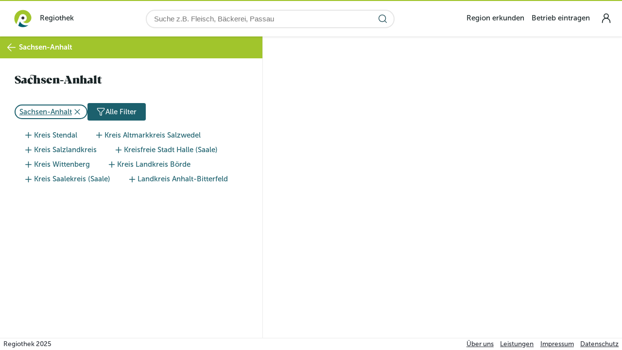

--- FILE ---
content_type: text/html; charset=utf-8
request_url: https://www.regiothek.de/region/bundesland-sachsen-anhalt
body_size: 13392
content:
<!DOCTYPE html>
<html >
    <head>
        <meta charset="utf-8">
        <title data-rh="true">Region | Sachsen-Anhalt | Regiothek</title>
        <meta http-equiv="X-UA-Compatible" content="IE=edge,chrome=1">
        <meta name="viewport" content="width=device-width, initial-scale=1.0, user-scalable=no">
        <meta name="google-site-verification" content="9LvI9Q7R9QpkN2rgXIvD9W1aQvtDprbTG_bF3t5G3bU" />
        <meta name="theme-color" content="#ffffff" />
        <meta name="msapplication-config" content="/assets/favicon/browserconfig.xml?1765319682" />
        <link rel="icon" type="image/png" sizes="32x32" href="/assets/favicon/favicon-32x32.png?1765319682" />
        <link rel="icon" type="image/png" sizes="16x16" href="/assets/favicon/favicon-16x16.png?1765319682" />
        <link rel="apple-touch-icon" sizes="180x180" href="/assets/favicon/apple-touch-icon.png?1765319682" />
        <link rel="mask-icon" href="/assets/favicon/safari-pinned-tab.svg?1765319682" color="#5bbad5" />
        <link rel="shortcut icon" href="/assets/favicon/favicon.ico?1765319682" />
        <link rel="manifest" href="/assets/favicon/manifest.json?1765319682" />
        <meta data-rh="true" property="og:type" content="website"/><meta data-rh="true" property="og:image:width" content="1200"/><meta data-rh="true" property="og:image:height" content="630"/><meta data-rh="true" property="fb:app_id" content="2011431615796060"/><meta data-rh="true" property="og:title" content="Region | Sachsen-Anhalt | Regiothek"/><meta data-rh="true" name="description" content="Entdecke mit der Regiothek spannende, nachhaltige und regionale Lebensmittelanbieter und -produzenten in Sachsen-Anhalt"/><meta data-rh="true" property="og:description" content="Entdecke mit der Regiothek spannende, nachhaltige und regionale Lebensmittelanbieter und -produzenten in Sachsen-Anhalt"/><meta data-rh="true" property="og:url" content="https://www.regiothek.de/region/bundesland-sachsen-anhalt"/><meta data-rh="true" property="og:image" content/>
        <link rel="stylesheet" href="/assets/442beaf13e81cf714aca.css" />

    </head>
    <body class="ssr" >
        <script>

            window.document.body.classList.add('js');
            window.document.body.classList.remove('ssr');

            // workaround for google apps misbehaving, https://gitlab.regiothek.de/code/frontend/ui-user/-/issues/2887
            window.gmo = window.gmo || { webView: { darkMode: { pageHasDarkTheme: () => false } } };

            // workaround for buggy version of telegram on iOS, https://github.com/TelegramMessenger/Telegram-iOS/issues/1613
            window.disableWebkitEnterFullscreen = window.disableWebkitEnterFullscreen || function () {};

        </script>
        <style>
            #support-warning {
                position: fixed;
                z-index: 99999;
                bottom: 5em;
                left: 20%;
                width: 60%;
                padding: 1em;
                background: #fdd;
                border: 2px solid red;
                text-align: center;
                border-radius: 5px;
                box-shadow: 0 0 15px rgba(0, 0, 0, 0.5);
                font-family: sans-serif;
                box-sizing: border-box;
            }
            #support-warning p {
                margin: 0;
            }
            #support-warning button {
                padding: 0.5em 2em;
                margin-top: 1em;
                border: 1px solid red;
                border-radius: 5px;
                background: white;
            }
            @supports (display: grid) {
                #support-warning {
                    display: none;
                }
            }
        </style>
        <div id="support-warning">
            <p>
                Die Regiothek wurde für die Zukunft entwickelt. Leider ist dein
                Browser veraltet und unterstützt möglicherweise einige Techniken
                nicht mehr. Daher kann es zu Anzeigeproblemen kommen.
            </p>
            <p>
                Du kannst z.B. <a href="https://browsehappy.com/" target="_blank"
                rel="noreferrer">Browse Happy</a> besuchen um einen aktuellen
                Browser herunterzuladen.
            </p>
            <button id="support-warning-button" type="button">OK</button>
        </div>
        <script>
            document.getElementById('support-warning-button').onclick = function () {
                var e = document.getElementById('support-warning');
                e.parentNode.removeChild(e);
                return false;
            };
        </script>
        <div id="root"><header class="quQZRBDn8rPpsSSgdhKW _IkOmag8sTqnnjQ9m5P1"><div class="jj7MqVMHhvarnlTT0QXA"></div><div class="YBjIDIJhvegAtAu7_n1R"><a href="/" class="vz77KEwRlZVNCF8_3KPd"><div class="gRlB2EfwWsDCmG6s8_R2"><img src="/assets/images/misc/logo_regiothek_white.svg" alt="Logo Regiothek" loading="lazy"/><div>Regiothek</div></div></a><div class="gOaFemDEbbksoRlMJZvM"><div class="KViLqZGlrCtsFC3_jTMg"><input inputMode="search" id="main-search" class="hzcBHUAc_q3Fy7WF3dtB" placeholder="Suche z.B. Fleisch, Bäckerei, Passau" type="search" autoComplete="off" name="main-search" value=""/><button type="button" aria-label="Suche starten" class="fYdMsNZ5Vy4BQo6h8e0r UsEr63vpZteYw7SypuUk sygVoQXgYWf2yhwLQfYr"><svg width="1.5em" height="1.5em" viewBox="0 0 24 24" stroke-width="1.5" fill="none" xmlns="http://www.w3.org/2000/svg" color="currentColor"><path d="M17 17L21 21" stroke="currentColor" stroke-linecap="round" stroke-linejoin="round"></path><path d="M3 11C3 15.4183 6.58172 19 11 19C13.213 19 15.2161 18.1015 16.6644 16.6493C18.1077 15.2022 19 13.2053 19 11C19 6.58172 15.4183 3 11 3C6.58172 3 3 6.58172 3 11Z" stroke="currentColor" stroke-linecap="round" stroke-linejoin="round"></path></svg></button></div></div><div class="GyAFLXLmkkhXouaAfNY5"><nav class="pHgzSCHYdWxmuIdH64Zm"><ul class="KKKKT7wGv9C08zuMq0Ir"><li><a href="/region">Region erkunden</a></li><li><a href="/betrieb-eintragen">Betrieb eintragen</a></li></ul></nav><div class="dvJ6rP0J0nUB0lSFm9A6"><input type="checkbox" id="_R_sl_" class="Jl5lutHiXjBEIhfVPCjH"/><label for="_R_sl_" class="TCptUwugtFjBPVC2K6Fy"><a href="/user/login" class="kE8xN8Bf0rYf0eyc1bS9 orxcvj3CRZVNRm50sEQg" title="login"><svg width="1.5em" height="1.5em" stroke-width="1.5" viewBox="0 0 24 24" fill="none" xmlns="http://www.w3.org/2000/svg" color="currentColor"><path d="M5 20V19C5 15.134 8.13401 12 12 12V12C15.866 12 19 15.134 19 19V20" stroke="currentColor" stroke-linecap="round" stroke-linejoin="round"></path><path d="M12 12C14.2091 12 16 10.2091 16 8C16 5.79086 14.2091 4 12 4C9.79086 4 8 5.79086 8 8C8 10.2091 9.79086 12 12 12Z" stroke="currentColor" stroke-linecap="round" stroke-linejoin="round"></path></svg></a><div class="z0v3mDEYTrsgWA41XfjQ"><div class="TMndAITX8cCTSiolU5Nv"></div></div></label><div class="B2FWNAZaifV8kZAxlX3y"><div class="_0vtyVzIXPVlHLe7H0Wt"><nav class="rMRY_sfrUcnIjdC2DjO3"><div class="yDx0Q5JCP8flvexPnv06"><a href="/user/login">Login</a></div><ul class="TLGzHh9HOIdGkamfraSc"><li class="g4LcH4VE3kgD5p3RNrMm DxZ4vhdtH0NHzfSw8LZH"><ul><li class="J5MXDteFHyR4fZOimoMN"><span class="VEMhY_m_yW1h_E4fyu0W"><a href="/" class="mqaS6Fr3EykwzbF3nr__">Startseite</a></span></li><li class="J5MXDteFHyR4fZOimoMN"><span class="VEMhY_m_yW1h_E4fyu0W"><a href="/region" class="mqaS6Fr3EykwzbF3nr__">Region erkunden</a></span></li><li class="J5MXDteFHyR4fZOimoMN"><span class="VEMhY_m_yW1h_E4fyu0W"><a href="/betrieb-eintragen" class="mqaS6Fr3EykwzbF3nr__">Betrieb eintragen</a></span></li></ul></li></ul></nav></div></div></div></div></div></header><main class="bGmUBQghr_p_WRQiFPnS"><div class="T0GQ6s6M6kCzbJC_Mun8"><section class="NQbRGiFUsK_OOSWaBRQ8"><div class="T6xe4QaiGsbk9QG9JWga"><button type="button" aria-label="zur vorherigen Seite" class="fYdMsNZ5Vy4BQo6h8e0r UsEr63vpZteYw7SypuUk WjBwjWoJrdQ5x2sUiqTU"><svg width="1.5em" height="1.5em" viewBox="0 0 24 24" stroke-width="1.5" fill="none" xmlns="http://www.w3.org/2000/svg" color="currentColor"><path d="M21 12L3 12M3 12L11.5 3.5M3 12L11.5 20.5" stroke="currentColor" stroke-linecap="round" stroke-linejoin="round"></path></svg></button><span class="ngUzwo43x1dwrnrAw2ns">Sachsen-Anhalt</span></div><section id="oH8ABw_KPtLab18bxriw" class="McyXIpZYCfOI0_kUBhb9"><header class="GUuHZDfrmQYHkSboKGG9"><div class="x1AuZVHKLf4gwNFsLsRN"><div class="ED5VnIf8NyxCamGS5wUD"><h1>Sachsen-Anhalt</h1></div></div></header><section class="FT6dhxa1O199kNOa_YoM ru2iRdWRRSgAAozvzmex"><div class="cI8GJiu3Z_bS6489YoYe" style="max-height:168px"><div class="Sa8jQz8_Pa_rUXy4OabE"><div class="IJmBeH1f_Gjuy0edqAED gap-lg"><div class="G8BFkHhVykqtZet_p8WL JUPeddsReuiNM7noRP_W nxWwONJNfKl_b98b0JUs maAINZDzxGAdd0oZOu3A"><div class="wFtnfdkesFrI6QSam79j"><div class="qLOUqkkSLGm4QHnAMXba"><span class="GsMfDOHa2cYNYBFhak1d"><a href="/region">Sachsen-Anhalt<svg width="1.5em" height="1.5em" stroke-width="1.5" viewBox="0 0 24 24" fill="none" xmlns="http://www.w3.org/2000/svg" color="currentColor"><path d="M6.75827 17.2426L12.0009 12M17.2435 6.75736L12.0009 12M12.0009 12L6.75827 6.75736M12.0009 12L17.2435 17.2426" stroke="currentColor" stroke-linecap="round" stroke-linejoin="round"></path></svg></a></span></div><button type="button" class="jMSFtVY7r3dM5UIvRuUR p_fJzEGcncL1V6IP6hOo l5_nedF6EIcmEC2z49kQ ZyEhdBg95g59ANBqhEhf HhmRfGHFIpi4P4g0RsTL"><span class="ZCplwrlJUX3DftkNfdle"><svg width="1.5em" height="1.5em" stroke-width="1.5" viewBox="0 0 24 24" fill="none" xmlns="http://www.w3.org/2000/svg" color="currentColor"><path d="M3.99961 3H19.9997C20.552 3 20.9997 3.44764 20.9997 3.99987L20.9999 5.58569C21 5.85097 20.8946 6.10538 20.707 6.29295L14.2925 12.7071C14.105 12.8946 13.9996 13.149 13.9996 13.4142L13.9996 19.7192C13.9996 20.3698 13.3882 20.8472 12.7571 20.6894L10.7571 20.1894C10.3119 20.0781 9.99961 19.6781 9.99961 19.2192L9.99961 13.4142C9.99961 13.149 9.89425 12.8946 9.70672 12.7071L3.2925 6.29289C3.10496 6.10536 2.99961 5.851 2.99961 5.58579V4C2.99961 3.44772 3.44732 3 3.99961 3Z" stroke="currentColor" stroke-linecap="round" stroke-linejoin="round"></path></svg></span>Alle Filter</button></div></div><div><div class="MdQ2YFUMW0V_xZ99CZUV"><span class="tNgymqB0aHBA9bESMxDg"><a href="/region/kreis-stendal"><svg width="1.5em" height="1.5em" stroke-width="1.5" viewBox="0 0 24 24" fill="none" xmlns="http://www.w3.org/2000/svg" color="currentColor"><path d="M6 12H12M18 12H12M12 12V6M12 12V18" stroke="currentColor" stroke-linecap="round" stroke-linejoin="round"></path></svg>Kreis Stendal</a></span><span class="tNgymqB0aHBA9bESMxDg"><a href="/region/kreis-altmarkkreis-salzwedel"><svg width="1.5em" height="1.5em" stroke-width="1.5" viewBox="0 0 24 24" fill="none" xmlns="http://www.w3.org/2000/svg" color="currentColor"><path d="M6 12H12M18 12H12M12 12V6M12 12V18" stroke="currentColor" stroke-linecap="round" stroke-linejoin="round"></path></svg>Kreis Altmarkkreis Salzwedel</a></span><span class="tNgymqB0aHBA9bESMxDg"><a href="/region/kreis-salzlandkreis"><svg width="1.5em" height="1.5em" stroke-width="1.5" viewBox="0 0 24 24" fill="none" xmlns="http://www.w3.org/2000/svg" color="currentColor"><path d="M6 12H12M18 12H12M12 12V6M12 12V18" stroke="currentColor" stroke-linecap="round" stroke-linejoin="round"></path></svg>Kreis Salzlandkreis</a></span><span class="tNgymqB0aHBA9bESMxDg"><a href="/region/kreisfreie-stadt-halle-saale"><svg width="1.5em" height="1.5em" stroke-width="1.5" viewBox="0 0 24 24" fill="none" xmlns="http://www.w3.org/2000/svg" color="currentColor"><path d="M6 12H12M18 12H12M12 12V6M12 12V18" stroke="currentColor" stroke-linecap="round" stroke-linejoin="round"></path></svg>Kreisfreie Stadt Halle (Saale)</a></span><span class="tNgymqB0aHBA9bESMxDg"><a href="/region/kreis-wittenberg"><svg width="1.5em" height="1.5em" stroke-width="1.5" viewBox="0 0 24 24" fill="none" xmlns="http://www.w3.org/2000/svg" color="currentColor"><path d="M6 12H12M18 12H12M12 12V6M12 12V18" stroke="currentColor" stroke-linecap="round" stroke-linejoin="round"></path></svg>Kreis Wittenberg</a></span><span class="tNgymqB0aHBA9bESMxDg"><a href="/region/kreis-landkreis-boerde"><svg width="1.5em" height="1.5em" stroke-width="1.5" viewBox="0 0 24 24" fill="none" xmlns="http://www.w3.org/2000/svg" color="currentColor"><path d="M6 12H12M18 12H12M12 12V6M12 12V18" stroke="currentColor" stroke-linecap="round" stroke-linejoin="round"></path></svg>Kreis Landkreis Börde</a></span><span class="tNgymqB0aHBA9bESMxDg"><a href="/region/kreis-saalekreis-saale"><svg width="1.5em" height="1.5em" stroke-width="1.5" viewBox="0 0 24 24" fill="none" xmlns="http://www.w3.org/2000/svg" color="currentColor"><path d="M6 12H12M18 12H12M12 12V6M12 12V18" stroke="currentColor" stroke-linecap="round" stroke-linejoin="round"></path></svg>Kreis Saalekreis (Saale)</a></span><span class="tNgymqB0aHBA9bESMxDg"><a href="/region/landkreis-anhalt-bitterfeld"><svg width="1.5em" height="1.5em" stroke-width="1.5" viewBox="0 0 24 24" fill="none" xmlns="http://www.w3.org/2000/svg" color="currentColor"><path d="M6 12H12M18 12H12M12 12V6M12 12V18" stroke="currentColor" stroke-linecap="round" stroke-linejoin="round"></path></svg>Landkreis Anhalt-Bitterfeld</a></span><span class="tNgymqB0aHBA9bESMxDg"><a href="/region/landeshauptstadt-magdeburg"><svg width="1.5em" height="1.5em" stroke-width="1.5" viewBox="0 0 24 24" fill="none" xmlns="http://www.w3.org/2000/svg" color="currentColor"><path d="M6 12H12M18 12H12M12 12V6M12 12V18" stroke="currentColor" stroke-linecap="round" stroke-linejoin="round"></path></svg>Landeshauptstadt Magdeburg</a></span><span class="tNgymqB0aHBA9bESMxDg"><a href="/region/kreis-harz"><svg width="1.5em" height="1.5em" stroke-width="1.5" viewBox="0 0 24 24" fill="none" xmlns="http://www.w3.org/2000/svg" color="currentColor"><path d="M6 12H12M18 12H12M12 12V6M12 12V18" stroke="currentColor" stroke-linecap="round" stroke-linejoin="round"></path></svg>Kreis Harz</a></span><span class="tNgymqB0aHBA9bESMxDg"><a href="/region/kreis-burgenlandkreis-saale"><svg width="1.5em" height="1.5em" stroke-width="1.5" viewBox="0 0 24 24" fill="none" xmlns="http://www.w3.org/2000/svg" color="currentColor"><path d="M6 12H12M18 12H12M12 12V6M12 12V18" stroke="currentColor" stroke-linecap="round" stroke-linejoin="round"></path></svg>Kreis Burgenlandkreis (Saale)</a></span></div></div></div></div></div></section><header class="yeh5UU2A5CY7wyPYx25F"><a id="tabs-header-item-anbieter" href="#anbieter">Anbieter</a><a id="tabs-header-item-produkte" href="#produkte">Produkte</a><a id="tabs-header-item-schmankerl" href="#schmankerl">Schmankerl</a><a id="tabs-header-item-maerkte" href="#maerkte">Märkte</a></header><section class="aaDvu53CEFSDY_UpotqH"><span id="anbieter" class="ccRq4y87MOJerUYx7rv5"></span><section class="FT6dhxa1O199kNOa_YoM ru2iRdWRRSgAAozvzmex"><h3>Betriebe</h3><ul class="Jc7YLbaEfhrkueCwfMnU"><li><div class="SXQYSHNprTCyvzga3PmC"><div class="IJmBeH1f_Gjuy0edqAED gap-xs"><a href="/oekolandwirtschft-huensche"><div class="ZtwLfblqDfB47ZuBKIMi"><div class="vNxAWIz9pknG2UTE3mmu" style="padding-top:56.25%"><div class="KLhAqDO9IIOqyg6s11Tr"><img src="/assets/e6e00524d0647147d555.png" srcSet="/assets/e6e00524d0647147d555.png 800w" sizes="10em" alt="Ökolandwirtschft Hünsche" loading="lazy"/></div></div></div></a></div><div class="OVUyuWOaeVawi_vSkDQR"><a href="/oekolandwirtschft-huensche"><header><h3>Ökolandwirtschft Hünsche</h3><div class="T9PwDp9iuYIjnyVdhWGw"><div class="psgZo6vSAHAo60SEdYAU"></div></div></header><h4 class="vfCq3MGbhYgEKVUMEPmI"></h4><div class="wkwAUAwiZ0acWIDCglEs"><div class="imLru0TCZs5oEvUy96sg"><div class="RvzAUQz2lesshD6PTd2w"><span class="OMZ27ZGx4AJ5EoztBYnA">Jüdenberger Hauptstraße 39<!-- -->, <!-- -->Gräfenhainichen</span><span class="Zh0vwtZ1T5UtEqjxoDaL"></span></div></div></div></a></div></div></li><li><div class="SXQYSHNprTCyvzga3PmC"><div class="IJmBeH1f_Gjuy0edqAED gap-xs"><a href="/restaurant-hoflieferant"><div class="ZtwLfblqDfB47ZuBKIMi"><div class="vNxAWIz9pknG2UTE3mmu" style="padding-top:56.25%"><div class="KLhAqDO9IIOqyg6s11Tr"><img src="https://regiothek-media.s3.eu-central-1.amazonaws.com/SHA-256_E711A4D463AAA7C8DFBA14336F165BAE9BD21DE3B2D6C03ACF71DF228CEDE104.jpg" srcSet="https://regiothek-media.s3.eu-central-1.amazonaws.com/SHA-256_E711A4D463AAA7C8DFBA14336F165BAE9BD21DE3B2D6C03ACF71DF228CEDE104.jpg 6048w, https://regiothek-media.s3.eu-central-1.amazonaws.com/SHA-256_D691FBCCFC47B18B5E30DF1BF7911DE73D47E617C254C2FBBB5D5CFC6BD95282.jpg 2550w, https://regiothek-media.s3.eu-central-1.amazonaws.com/SHA-256_3110167D5AC76201061FE8BFDF6582C18AFA269FA6391C6AA9C8F0DD4027B06E.jpg 1200w, https://regiothek-media.s3.eu-central-1.amazonaws.com/SHA-256_A04CA7B7A526F32BDEF21DC69F0800508A559267929EAFC157D92D6F197A93C2.jpg 640w, https://regiothek-media.s3.eu-central-1.amazonaws.com/SHA-256_390CD865DC41B1F91CB7462324B463A996B6A34918F5BA03F2CFC05C4855DEF1.jpg 320w, https://regiothek-media.s3.eu-central-1.amazonaws.com/SHA-256_2CA91FDD702C54AEE8196A753913F4E8B30C47FF5654C097DE3407BFB1BBCB47.jpg 100w" sizes="10em" alt="Restaurant »Hoflieferant«" loading="lazy"/></div></div></div></a></div><div class="OVUyuWOaeVawi_vSkDQR"><a href="/restaurant-hoflieferant"><header><h3>Restaurant »Hoflieferant«</h3><div class="T9PwDp9iuYIjnyVdhWGw"><div class="psgZo6vSAHAo60SEdYAU"></div></div></header><h4 class="vfCq3MGbhYgEKVUMEPmI"></h4><div class="wkwAUAwiZ0acWIDCglEs"><div class="imLru0TCZs5oEvUy96sg"><div class="RvzAUQz2lesshD6PTd2w"><span class="OMZ27ZGx4AJ5EoztBYnA">Fürstenwall 3b<!-- -->, <!-- -->Magdeburg</span><span class="Zh0vwtZ1T5UtEqjxoDaL">Geöffnet: Di, Mi, Do, Fr, Sa, So</span></div></div></div></a></div></div></li><li><div class="SXQYSHNprTCyvzga3PmC"><div class="IJmBeH1f_Gjuy0edqAED gap-xs"><a href="/senfsalon"><div class="ZtwLfblqDfB47ZuBKIMi"><div class="vNxAWIz9pknG2UTE3mmu" style="padding-top:56.25%"><div class="KLhAqDO9IIOqyg6s11Tr"><img src="/assets/e6e00524d0647147d555.png" srcSet="/assets/e6e00524d0647147d555.png 800w" sizes="10em" alt="SenfSalon" loading="lazy"/></div></div></div></a></div><div class="OVUyuWOaeVawi_vSkDQR"><a href="/senfsalon"><header><h3>SenfSalon</h3><div class="T9PwDp9iuYIjnyVdhWGw"><div class="psgZo6vSAHAo60SEdYAU"></div></div></header><h4 class="vfCq3MGbhYgEKVUMEPmI"></h4><div class="wkwAUAwiZ0acWIDCglEs"><div class="imLru0TCZs5oEvUy96sg"><div class="RvzAUQz2lesshD6PTd2w"><span class="OMZ27ZGx4AJ5EoztBYnA">Hauptstr. 19<!-- -->, <!-- -->Havelaue OT Wolsier</span><span class="Zh0vwtZ1T5UtEqjxoDaL"></span></div></div></div></a></div></div></li><li><div class="SXQYSHNprTCyvzga3PmC"><div class="IJmBeH1f_Gjuy0edqAED gap-xs"><a href="/oekohof-gruener-bulle"><div class="ZtwLfblqDfB47ZuBKIMi"><div class="vNxAWIz9pknG2UTE3mmu" style="padding-top:56.25%"><div class="KLhAqDO9IIOqyg6s11Tr"><img src="https://regiothek-media.s3.eu-central-1.amazonaws.com/SHA-256_DFF5B9B81DA17601E8F492433B4F14A0B89AE0FD0CC173DC2D3B682DB9231031.png" srcSet="https://regiothek-media.s3.eu-central-1.amazonaws.com/SHA-256_DFF5B9B81DA17601E8F492433B4F14A0B89AE0FD0CC173DC2D3B682DB9231031.png 2908w, https://regiothek-media.s3.eu-central-1.amazonaws.com/SHA-256_2237B71B63C0F69DE54D64DA9B7610CD34BBE5D38D3FB5F52C8F35AF2D098699.png 2206w, https://regiothek-media.s3.eu-central-1.amazonaws.com/SHA-256_13F2CD89FAB56C96302E06AA16790801E110BC4CF0B4473995A808167D992461.png 1038w, https://regiothek-media.s3.eu-central-1.amazonaws.com/SHA-256_CC854F06230774DC40CA79AA0EC80EC1DC30758060FF73C67D43F25B5F8A6097.png 554w, https://regiothek-media.s3.eu-central-1.amazonaws.com/SHA-256_35D9C94F8D225B4F51F56CAB50BCB8A438C4D0E0E51147D4D2B88404F120D65F.png 277w, https://regiothek-media.s3.eu-central-1.amazonaws.com/SHA-256_1C809BC066FBDF4655FEFBBFF95020DEF4361510274D3FF28B66ED190C9AC7F2.png 87w" sizes="calc(((10em) * 87) / 101.33333333333333)" alt="Ökohof Grüner Bulle" loading="lazy"/></div></div></div></a></div><div class="OVUyuWOaeVawi_vSkDQR"><a href="/oekohof-gruener-bulle"><header><h3>Ökohof Grüner Bulle</h3><div class="T9PwDp9iuYIjnyVdhWGw"><div class="psgZo6vSAHAo60SEdYAU"></div></div></header><h4 class="vfCq3MGbhYgEKVUMEPmI"></h4><div class="wkwAUAwiZ0acWIDCglEs"><div class="imLru0TCZs5oEvUy96sg"><div class="RvzAUQz2lesshD6PTd2w"><span class="OMZ27ZGx4AJ5EoztBYnA">Dorfanger 5<!-- -->, <!-- -->Kalbe/Milde OT Klein Engersen</span><span class="Zh0vwtZ1T5UtEqjxoDaL">Geöffnet: Mo, Di, Mi, Do, Fr, Sa</span></div></div></div></a></div></div></li><li><div class="SXQYSHNprTCyvzga3PmC"><div class="IJmBeH1f_Gjuy0edqAED gap-xs"><a href="/kreuterey"><div class="ZtwLfblqDfB47ZuBKIMi"><div class="vNxAWIz9pknG2UTE3mmu" style="padding-top:56.25%"><div class="KLhAqDO9IIOqyg6s11Tr"><img src="https://regiothek-media.s3.eu-central-1.amazonaws.com/SHA-256_40F8100FE3D0FC323D1AE78652F7D5DF3134A2EAB1A2EA8FF9403FC8FB32DB0D.jpg" srcSet="https://regiothek-media.s3.eu-central-1.amazonaws.com/SHA-256_40F8100FE3D0FC323D1AE78652F7D5DF3134A2EAB1A2EA8FF9403FC8FB32DB0D.jpg 2560w, https://regiothek-media.s3.eu-central-1.amazonaws.com/SHA-256_6C06BAC08F37E72C203048ED145521CC9C3BFBED208BBA262A3E82E121E52DD0.jpg 1913w, https://regiothek-media.s3.eu-central-1.amazonaws.com/SHA-256_372A75C919CE4FE05632A6C842CF45B9C9E620485075486CFD269BEDF0DE896D.jpg 900w, https://regiothek-media.s3.eu-central-1.amazonaws.com/SHA-256_2A580105F5A1D42CAE1B2692B74DD5016095AA08D8455B789F124E0BF750CE25.jpg 480w, https://regiothek-media.s3.eu-central-1.amazonaws.com/SHA-256_E3C7AD6C2C8065E2967ED3EAC271DE41D393C2D7E3EBC6F2DF8031C9F01805EE.jpg 240w, https://regiothek-media.s3.eu-central-1.amazonaws.com/SHA-256_2AA3FD16E6B211166C7C743CD09F2699E322FC0720A5DBDDD496256658F869F6.jpg 75w" sizes="calc(((10em) * 75) / 99.55555555555554)" alt="Kreuterey" loading="lazy"/></div></div></div></a></div><div class="OVUyuWOaeVawi_vSkDQR"><a href="/kreuterey"><header><h3>Kreuterey</h3><div class="T9PwDp9iuYIjnyVdhWGw"><div class="psgZo6vSAHAo60SEdYAU"></div></div></header><h4 class="vfCq3MGbhYgEKVUMEPmI"></h4><div class="wkwAUAwiZ0acWIDCglEs"><div class="imLru0TCZs5oEvUy96sg"><div class="RvzAUQz2lesshD6PTd2w"><span class="OMZ27ZGx4AJ5EoztBYnA">Hauptstraße 17a<!-- -->, <!-- -->Wolsier</span><span class="Zh0vwtZ1T5UtEqjxoDaL"></span></div></div></div></a></div></div></li><li><div class="SXQYSHNprTCyvzga3PmC"><div class="IJmBeH1f_Gjuy0edqAED gap-xs"><a href="/gruenland"><div class="ZtwLfblqDfB47ZuBKIMi"><div class="vNxAWIz9pknG2UTE3mmu" style="padding-top:56.25%"><div class="KLhAqDO9IIOqyg6s11Tr"><img src="https://regiothek-media.s3.eu-central-1.amazonaws.com/SHA-256_2D8D0E66DB6975F84C14406B72F1691615BD8178FE323792F6688EF1AA562C70.jpg" srcSet="https://regiothek-media.s3.eu-central-1.amazonaws.com/SHA-256_2D8D0E66DB6975F84C14406B72F1691615BD8178FE323792F6688EF1AA562C70.jpg 820w, https://regiothek-media.s3.eu-central-1.amazonaws.com/SHA-256_045CAC8BE92872DB7EB94FF23617B840A72475B577E6F91091ACEB07920CF4C8.jpg 640w, https://regiothek-media.s3.eu-central-1.amazonaws.com/SHA-256_613148274F0A1264E0BE1E66CDBE33A45D506A9E5FE3FBC0DA65F887D11C36A7.jpg 320w, https://regiothek-media.s3.eu-central-1.amazonaws.com/SHA-256_C2CF77CB1B27EE0BB212F5A5A22844F611E601544C448BD5AC5D99D9957C2211.jpg 100w" sizes="10em" alt="Grünland" loading="lazy"/></div></div></div></a></div><div class="OVUyuWOaeVawi_vSkDQR"><a href="/gruenland"><header><h3>Grünland</h3><div class="T9PwDp9iuYIjnyVdhWGw"><div class="psgZo6vSAHAo60SEdYAU"></div></div></header><h4 class="vfCq3MGbhYgEKVUMEPmI">Bioladen | Lieferdienst | Bistro | Catering</h4><div class="wkwAUAwiZ0acWIDCglEs"><div class="imLru0TCZs5oEvUy96sg"><div class="RvzAUQz2lesshD6PTd2w"><span class="OMZ27ZGx4AJ5EoztBYnA">Chüdenstraße 4<!-- -->, <!-- -->Salzwedel</span><span class="Zh0vwtZ1T5UtEqjxoDaL">Geöffnet: Mo, Di, Mi, Do, Fr, Sa</span></div></div></div></a></div></div></li><li><div class="SXQYSHNprTCyvzga3PmC"><div class="IJmBeH1f_Gjuy0edqAED gap-xs"><a href="/hallo-altmark"><div class="ZtwLfblqDfB47ZuBKIMi"><div class="vNxAWIz9pknG2UTE3mmu" style="padding-top:56.25%"><div class="KLhAqDO9IIOqyg6s11Tr"><img src="https://regiothek-media.s3.eu-central-1.amazonaws.com/SHA-256_149DC803020E7C4B925CB5200804BE4E0FBD81638FD02DEE951B028D3938CB30.jpg" srcSet="https://regiothek-media.s3.eu-central-1.amazonaws.com/SHA-256_149DC803020E7C4B925CB5200804BE4E0FBD81638FD02DEE951B028D3938CB30.jpg 1025w, https://regiothek-media.s3.eu-central-1.amazonaws.com/SHA-256_4AE0B87AF57A4CDB4B9DE6B0FF42AB2F7E778DA593EF4195C6951EDB7AAE017A.jpg 640w, https://regiothek-media.s3.eu-central-1.amazonaws.com/SHA-256_00E338291039812EAFD819FE85AF4FBAC022FDC7EC7291AA1C21AD665AD59881.jpg 320w, https://regiothek-media.s3.eu-central-1.amazonaws.com/SHA-256_769BC4E6E71EAF7495C49CD6458CDF8634356F1ACFC3042F68D0AEAF4D986E15.jpg 100w" sizes="10em" alt="hallo altmark" loading="lazy"/></div></div></div></a></div><div class="OVUyuWOaeVawi_vSkDQR"><a href="/hallo-altmark"><header><h3>hallo altmark</h3><div class="T9PwDp9iuYIjnyVdhWGw"><div class="psgZo6vSAHAo60SEdYAU"></div></div></header><h4 class="vfCq3MGbhYgEKVUMEPmI"></h4><div class="wkwAUAwiZ0acWIDCglEs"><div class="imLru0TCZs5oEvUy96sg"><div class="RvzAUQz2lesshD6PTd2w"><span class="OMZ27ZGx4AJ5EoztBYnA">Hüselitzer Dorfstr. 51<!-- -->, <!-- -->Tangerhütte OT Hüselitz</span><span class="Zh0vwtZ1T5UtEqjxoDaL"></span></div></div></div></a></div></div></li><li><div class="SXQYSHNprTCyvzga3PmC"><div class="IJmBeH1f_Gjuy0edqAED gap-xs"><a href="/bio-edelpilze-altmark"><div class="ZtwLfblqDfB47ZuBKIMi"><div class="vNxAWIz9pknG2UTE3mmu" style="padding-top:56.25%"><div class="KLhAqDO9IIOqyg6s11Tr"><img src="https://regiothek-media.s3.eu-central-1.amazonaws.com/SHA-256_28742A76E843E27AD38536CADAEFC90294FCFEE92D36C460FBC1E297642AFAE9.jpg" srcSet="https://regiothek-media.s3.eu-central-1.amazonaws.com/SHA-256_28742A76E843E27AD38536CADAEFC90294FCFEE92D36C460FBC1E297642AFAE9.jpg 5760w, https://regiothek-media.s3.eu-central-1.amazonaws.com/SHA-256_AA499185E957CD62917F026D37BB33935E2DDCCCFFA23E340BE96E5252523CDA.jpg 2550w, https://regiothek-media.s3.eu-central-1.amazonaws.com/SHA-256_139377A1D0DE5378467FCB06D411A726D2C1261ABD20185B45ABD7ECFD43E4FB.jpg 1200w, https://regiothek-media.s3.eu-central-1.amazonaws.com/SHA-256_DA6C616BBB0C2116E24E51FA1C55D0A061BDAE980545EA2041105B779735F40D.jpg 640w, https://regiothek-media.s3.eu-central-1.amazonaws.com/SHA-256_1DE0AA37948642575ECC74461046CBC5E6700EFF2D858E7798067E36D0A25387.jpg 320w, https://regiothek-media.s3.eu-central-1.amazonaws.com/SHA-256_A39478C17A7BEEABFD499E2E9DB936BCF7960F8B219D7E8E9137DC1106784B5F.jpg 100w" sizes="10em" alt="Bio Edelpilze Altmark" loading="lazy"/></div></div></div></a></div><div class="OVUyuWOaeVawi_vSkDQR"><a href="/bio-edelpilze-altmark"><header><h3>Bio Edelpilze Altmark</h3><div class="T9PwDp9iuYIjnyVdhWGw"><div class="psgZo6vSAHAo60SEdYAU"></div></div></header><h4 class="vfCq3MGbhYgEKVUMEPmI"></h4><div class="wkwAUAwiZ0acWIDCglEs"><div class="imLru0TCZs5oEvUy96sg"><div class="RvzAUQz2lesshD6PTd2w"><span class="OMZ27ZGx4AJ5EoztBYnA">Sälinger Str. 41<!-- -->, <!-- -->Stendal OT Heeren</span><span class="Zh0vwtZ1T5UtEqjxoDaL"></span></div></div></div></a></div></div></li><li><div class="SXQYSHNprTCyvzga3PmC"><div class="IJmBeH1f_Gjuy0edqAED gap-xs"><a href="/weingut-hoffmann-alte-schrotmuehle"><div class="ZtwLfblqDfB47ZuBKIMi"><div class="vNxAWIz9pknG2UTE3mmu" style="padding-top:56.25%"><div class="KLhAqDO9IIOqyg6s11Tr"><img src="/assets/e6e00524d0647147d555.png" srcSet="/assets/e6e00524d0647147d555.png 800w" sizes="10em" alt="Weingut Hoffmann Alte Schrotmühle" loading="lazy"/></div></div></div></a></div><div class="OVUyuWOaeVawi_vSkDQR"><a href="/weingut-hoffmann-alte-schrotmuehle"><header><h3>Weingut Hoffmann Alte Schrotmühle</h3><div class="T9PwDp9iuYIjnyVdhWGw"><div class="psgZo6vSAHAo60SEdYAU"></div></div></header><h4 class="vfCq3MGbhYgEKVUMEPmI"></h4><div class="wkwAUAwiZ0acWIDCglEs"><div class="imLru0TCZs5oEvUy96sg"><div class="RvzAUQz2lesshD6PTd2w"><span class="OMZ27ZGx4AJ5EoztBYnA">Hauptstraße 35a<!-- -->, <!-- -->Salzatal</span><span class="Zh0vwtZ1T5UtEqjxoDaL">Geöffnet: Mi, Do, Fr, Sa, So</span></div></div></div></a></div></div></li><li><div class="SXQYSHNprTCyvzga3PmC"><div class="IJmBeH1f_Gjuy0edqAED gap-xs"><a href="/cafe-weinbar-friedrich"><div class="ZtwLfblqDfB47ZuBKIMi"><div class="vNxAWIz9pknG2UTE3mmu" style="padding-top:56.25%"><div class="KLhAqDO9IIOqyg6s11Tr"><img src="https://regiothek-media.s3.eu-central-1.amazonaws.com/SHA-256_F6F31F1F7D74917C7652F51D9791DA2C033128A8A3D651949892D3C27F846A2D.jpg" srcSet="https://regiothek-media.s3.eu-central-1.amazonaws.com/SHA-256_F6F31F1F7D74917C7652F51D9791DA2C033128A8A3D651949892D3C27F846A2D.jpg 1179w, https://regiothek-media.s3.eu-central-1.amazonaws.com/SHA-256_D80408CA74A73F92FD6AB3603CD5AA17B4B7FD5B54488B9321B17D919338B936.jpg 640w, https://regiothek-media.s3.eu-central-1.amazonaws.com/SHA-256_704CB64A6CD6A88DD115158265E4A6CE60A5E227EB7A427C3ADFF65C6C5864C2.jpg 320w, https://regiothek-media.s3.eu-central-1.amazonaws.com/SHA-256_B6DF3270DCFA6DEDE86FCE09D404BE4CF4D9872D11DCAA4EC2CA5D15049A602E.jpg 100w" sizes="10em" alt="Café &amp; Weinbar Friedrich" loading="lazy"/></div></div></div></a></div><div class="OVUyuWOaeVawi_vSkDQR"><a href="/cafe-weinbar-friedrich"><header><h3>Café &amp; Weinbar Friedrich</h3><div class="T9PwDp9iuYIjnyVdhWGw"><div class="psgZo6vSAHAo60SEdYAU"></div></div></header><h4 class="vfCq3MGbhYgEKVUMEPmI"></h4><div class="wkwAUAwiZ0acWIDCglEs"><div class="imLru0TCZs5oEvUy96sg"><div class="RvzAUQz2lesshD6PTd2w"><span class="OMZ27ZGx4AJ5EoztBYnA">Herrenstraße 3<!-- -->, <!-- -->Naumburg</span><span class="Zh0vwtZ1T5UtEqjxoDaL">Geöffnet: Fr, Sa, So</span></div></div></div></a></div></div></li></ul><button type="button" class="Ej27yy7MXxbOgBAOvOlT"><span></span><span class="hFp8A9ZvGU6rCT5s9FA6">Mehr</span><span class="bQaexhWYvpy8Tb_fZid5">10<!-- --> von <!-- -->221</span></button></section></section><section class="aaDvu53CEFSDY_UpotqH"><span id="produkte" class="ccRq4y87MOJerUYx7rv5"></span><section class="FT6dhxa1O199kNOa_YoM ru2iRdWRRSgAAozvzmex"><h3>Produkte</h3><ul class="Jc7YLbaEfhrkueCwfMnU"><li><div class="SXQYSHNprTCyvzga3PmC"><div class="IJmBeH1f_Gjuy0edqAED gap-xs"><a href="/nelumbo/koerperbutter-von-nelumbo"><div class="ZtwLfblqDfB47ZuBKIMi"><div class="vNxAWIz9pknG2UTE3mmu" style="padding-top:56.25%"><div class="KLhAqDO9IIOqyg6s11Tr"><img src="https://regiothek-media.s3.eu-central-1.amazonaws.com/SHA-256_688654b48b6d231dd98d541a7c576e037d02c9d78c8b79ff6ff273112644e0da.jpg" srcSet="https://regiothek-media.s3.eu-central-1.amazonaws.com/SHA-256_688654b48b6d231dd98d541a7c576e037d02c9d78c8b79ff6ff273112644e0da.jpg 2496w, https://regiothek-media.s3.eu-central-1.amazonaws.com/SHA-256_bc69175e34c8d5ddd2cd44ca188d9ffc9747d4bff0622b56b998d1bf5a3e0059.jpg 1200w, https://regiothek-media.s3.eu-central-1.amazonaws.com/SHA-256_cb39e55115fe080ac6913a483f553f9113822ebbbef75bbd1f8cf06bb96d66c0.jpg 640w, https://regiothek-media.s3.eu-central-1.amazonaws.com/SHA-256_4315e076a01241929cb6942bd372144e37810112a9c10cfa14f0d1161808ef5b.jpg 320w, https://regiothek-media.s3.eu-central-1.amazonaws.com/SHA-256_ba711067da980da0c559abd30dd9cad8042d7d1aec82db14edeb2c6001be8074.jpg 100w" sizes="calc(((10em) * 100) / 101.33333333333333)" alt="Körperbutter von Nelumbo" loading="lazy"/></div></div></div></a></div><div class="OVUyuWOaeVawi_vSkDQR"><a href="/nelumbo/koerperbutter-von-nelumbo"><header><h3>Körperbutter von Nelumbo</h3></header><h4 class="vfCq3MGbhYgEKVUMEPmI">Nelumbo</h4><div class="wkwAUAwiZ0acWIDCglEs"></div></a></div></div></li><li><div class="SXQYSHNprTCyvzga3PmC"><div class="IJmBeH1f_Gjuy0edqAED gap-xs"><a href="/paradiesfrucht-gmbh/erdbeere"><div class="ZtwLfblqDfB47ZuBKIMi"><div class="vNxAWIz9pknG2UTE3mmu" style="padding-top:56.25%"><div class="KLhAqDO9IIOqyg6s11Tr"><img src="/assets/e6e00524d0647147d555.png" srcSet="/assets/e6e00524d0647147d555.png 800w" sizes="10em" alt="Erdbeere" loading="lazy"/></div></div></div></a></div><div class="OVUyuWOaeVawi_vSkDQR"><a href="/paradiesfrucht-gmbh/erdbeere"><header><h3>Erdbeere</h3></header><h4 class="vfCq3MGbhYgEKVUMEPmI">Paradiesfrucht GmbH</h4><div class="wkwAUAwiZ0acWIDCglEs"></div></a></div></div></li></ul></section></section><section class="aaDvu53CEFSDY_UpotqH"><span id="schmankerl" class="ccRq4y87MOJerUYx7rv5"></span><section class="FT6dhxa1O199kNOa_YoM ru2iRdWRRSgAAozvzmex"><h3>Schmankerl</h3></section></section><section class="aaDvu53CEFSDY_UpotqH"><span id="maerkte" class="ccRq4y87MOJerUYx7rv5"></span><section class="FT6dhxa1O199kNOa_YoM ru2iRdWRRSgAAozvzmex"><h3>Märkte</h3></section></section></section></section></div><div class="IRhRp_BYo1IZood6s2eJ"></div></main><footer class="xManFGdM835FZO5B6jMt LZUnMqONE6s9PNKG2YKk"><p>Regiothek <!-- -->2025</p><ul><li><a href="/p/ueber-uns">Über uns</a></li><li><a href="/p/unsere-leistungen">Leistungen</a></li><li><a href="/p/impressum">Impressum</a></li><li><a href="/p/datenschutz">Datenschutz</a></li></ul></footer></div>
        <script>window.__REQUESTS_CACHE__ = '{"eddfeac2c349789b42a42a2696ef241a35cc779dc969e1ea6e5bfe6f721563be":{"data":{"data":[{"uuid":"2d324567-8bf8-4d8f-8026-3c26148b8820","name":"top-right","entries":[{"uuid":"6530a185-eb4a-4c04-9e78-ccf2f6a405c0","name":"Region erkunden","link":{"type":"INTERNAL","value":{"uuid":"48c76616-805d-4964-bf09-7b3a026ab1ea","data":{"type":"STATIC","meta":{"title":"Region erkunden"},"url":{"type":"STATIC","naturalKey":"region"}}}}},{"uuid":"5cb60984-43d2-45ed-8867-c7b7ca8f38c8","name":"Betrieb eintragen","link":{"type":"INTERNAL","value":{"uuid":"8c0018c5-b6be-453e-84ec-d222410e34af","data":{"type":"STATIC","meta":{"title":"Betrieb eintragen"},"url":{"type":"STATIC","naturalKey":"betrieb-eintragen"}}}}}]}],"status":200},"timestamp":1769133344420,"pageAge":0},"179e4f8b67075054d1011a8c5a9d5855cb321ac6d6a628d16532d13df287a89f":{"data":{"data":[{"uuid":"237f224d-8953-4e2f-83f4-4ff53729e0ce","name":"1","entries":[{"uuid":"d96bd057-bc8d-49ff-a6c2-955bb433f78e","name":"Über uns","link":{"type":"INTERNAL","value":{"uuid":"8a6726da-8f7b-4564-9a9d-58a43e758715","data":{"type":"CMS_PAGE","meta":{"title":"Über uns","image":{"uuid":"2ae58453-8314-4a7f-bce1-e4971c3c5b0a","name":"Über uns","resolutions":[{"url":"https://regiothek-media.s3.eu-central-1.amazonaws.com/SHA-256_BE35001E75786D9777B79A9120924B4EB2958CB0B19369970102DFDA384B2B9B.jpg","width":100,"height":56},{"url":"https://regiothek-media.s3.eu-central-1.amazonaws.com/SHA-256_0364D22FF9BE3E6677F59C7A9118B2FBA51459D0FFF60923E201730EF8321521.jpg","width":320,"height":180},{"url":"https://regiothek-media.s3.eu-central-1.amazonaws.com/SHA-256_07CAFB9CCA1BB3FF2E07ABA3A1DC16A35DA37A84FCC73CDE0312D7A2E45D21D9.jpg","width":640,"height":360},{"url":"https://regiothek-media.s3.eu-central-1.amazonaws.com/SHA-256_2A1C5F05BCDA8FECEF6943D38DF0945DF6C3D65BF582493BB0A69E0C860E63B3.jpg","width":1200,"height":675}]},"deleted":false,"published":true,"teaser":"Regionale Lebensmittel sind mehr als Produkte. Sie sind Netzwerke. Die Regiothek bringt diese Netzwerke online: Damit sichtbar wird, wer zusammenarbeitet und regionale Produkte leichter dort ankommen, wo sie gebraucht werden. Sie schafft digitale Sichtbarkeit, stärkt Vernetzung und ermöglicht regionalen Handel."},"url":{"type":"CMS_PAGE","naturalKey":"ueber-uns"}}}}},{"uuid":"4d5275c9-127e-416e-b4ae-3b7fa020c708","name":"Leistungen","link":{"type":"INTERNAL","value":{"uuid":"fb8199d4-08ac-4f91-9a54-1815365d0549","data":{"type":"CMS_PAGE","meta":{"title":"Unsere Leistungen","image":{"uuid":"3396d2b3-fbb9-4d94-a609-aac7c6104697","name":"Unsere Leistungen","resolutions":[{"url":"https://regiothek-media.s3.eu-central-1.amazonaws.com/SHA-256_46F6D8F3378E431B380E73394A9013E07C330F750E04C890115119A821FFB218.jpg","width":100,"height":56},{"url":"https://regiothek-media.s3.eu-central-1.amazonaws.com/SHA-256_71F55CE4FA1147170AF76207C956CF9FC936DF2580A23D4B4F5189849EDB738D.jpg","width":320,"height":180},{"url":"https://regiothek-media.s3.eu-central-1.amazonaws.com/SHA-256_00EA6EC492F4AEA659C858412CB2DB043EA4F0F173C4D8E03A4D57AD86C50AF3.jpg","width":640,"height":360},{"url":"https://regiothek-media.s3.eu-central-1.amazonaws.com/SHA-256_0C6478F32036150D025F6BEEBEE8BC56E71D31753C7B77C4FFC43C4034EA619F.jpg","width":1200,"height":675}]},"deleted":false,"published":true,"teaser":"Mit unseren digitalen Lösungen machen wir regionale Lebensmittel sichtbar und vernetzen Betriebe. Diese Sichtbarkeit ist messbar. Im Handel und in der Logistik sparen wir Zeit und Kosten und schaffen mit Marktplatzlösungen regionale Märkte. Dabei arbeiten wir mit Betrieben, Verbänden und Kommunen zusammen."},"url":{"type":"CMS_PAGE","naturalKey":"unsere-leistungen"}}}}},{"uuid":"172ad837-e638-483d-a245-7aae580d6533","name":"Impressum","link":{"type":"INTERNAL","value":{"uuid":"6d0ed194-da99-4cc1-94cc-a49d694a9c28","data":{"type":"CMS_PAGE","meta":{"title":"Impressum","image":null,"deleted":false,"published":true,"teaser":"Impressum der Regiothek"},"url":{"type":"CMS_PAGE","naturalKey":"impressum"}}}}},{"uuid":"1264c5da-b71e-4ef4-bcf0-47cbb9a7ab71","name":"Datenschutz","link":{"type":"INTERNAL","value":{"uuid":"f9d342d3-1fa6-46ba-a0e8-506870644409","data":{"type":"CMS_PAGE","meta":{"title":"Datenschutz","image":null,"deleted":false,"published":true,"teaser":"Datenschutzerklärung für Nutzer der Regiothek"},"url":{"type":"CMS_PAGE","naturalKey":"datenschutz"}}}}}]}],"status":200},"timestamp":1769133344421,"pageAge":0},"5e6c008602de5b330596221580cd0cf9b6d9acccda65f29a950e08d41beb327a":{"data":{"data":{"displayName":"Sachsen-Anhalt","links":[],"childs":[{"naturalKey":"kreis-stendal","displayName":"Kreis Stendal","customerCount":6},{"naturalKey":"kreis-altmarkkreis-salzwedel","displayName":"Kreis Altmarkkreis Salzwedel","customerCount":3},{"naturalKey":"kreis-salzlandkreis","displayName":"Kreis Salzlandkreis","customerCount":1},{"naturalKey":"kreisfreie-stadt-halle-saale","displayName":"Kreisfreie Stadt Halle (Saale)","customerCount":1},{"naturalKey":"kreis-wittenberg","displayName":"Kreis Wittenberg","customerCount":1},{"naturalKey":"kreis-landkreis-boerde","displayName":"Kreis Landkreis Börde","customerCount":2},{"naturalKey":"kreis-saalekreis-saale","displayName":"Kreis Saalekreis (Saale)","customerCount":4},{"naturalKey":"landkreis-anhalt-bitterfeld","displayName":"Landkreis Anhalt-Bitterfeld","customerCount":1},{"naturalKey":"landeshauptstadt-magdeburg","displayName":"Landeshauptstadt Magdeburg","customerCount":1},{"naturalKey":"kreis-harz","displayName":"Kreis Harz","customerCount":1},{"naturalKey":"kreis-burgenlandkreis-saale","displayName":"Kreis Burgenlandkreis (Saale)","customerCount":4}]},"status":200},"timestamp":1769133344432,"pageAge":0},"5b01142b31a0360c18c62ae1bf31b8d8c62f1eda23452a125e284fe7125d0652":{"data":{"data":{"content":[{"uuid":"651d23ba-3e73-487f-a082-e782827fd7b4","naturalKey":"koerperbutter-von-nelumbo","name":"Körperbutter von Nelumbo","sourceProduct":null,"sourceCustomer":{"uuid":"946e518c-7d4d-4b24-8ef6-d19a49ca9079","naturalKey":"nelumbo","name":"Nelumbo","isRegiothekPartner":false,"isProducer":false},"reseller":null,"image":{"uuid":"cc1c77d4-3c68-4383-a0e6-806578436d0d","name":"Körperbutter von Nelumbo","resolutions":[{"url":"https://regiothek-media.s3.eu-central-1.amazonaws.com/SHA-256_ba711067da980da0c559abd30dd9cad8042d7d1aec82db14edeb2c6001be8074.jpg","width":100,"height":57},{"url":"https://regiothek-media.s3.eu-central-1.amazonaws.com/SHA-256_4315e076a01241929cb6942bd372144e37810112a9c10cfa14f0d1161808ef5b.jpg","width":320,"height":182},{"url":"https://regiothek-media.s3.eu-central-1.amazonaws.com/SHA-256_cb39e55115fe080ac6913a483f553f9113822ebbbef75bbd1f8cf06bb96d66c0.jpg","width":640,"height":363},{"url":"https://regiothek-media.s3.eu-central-1.amazonaws.com/SHA-256_bc69175e34c8d5ddd2cd44ca188d9ffc9747d4bff0622b56b998d1bf5a3e0059.jpg","width":1200,"height":681},{"url":"https://regiothek-media.s3.eu-central-1.amazonaws.com/SHA-256_688654b48b6d231dd98d541a7c576e037d02c9d78c8b79ff6ff273112644e0da.jpg","width":2496,"height":1417}]},"hasLink":false},{"uuid":"1e387800-660d-4441-bc75-0e60a641b039","naturalKey":"erdbeere","name":"Erdbeere","sourceProduct":null,"sourceCustomer":{"uuid":"5513e121-c63b-46fe-acb9-e0217744c8ca","naturalKey":"paradiesfrucht-gmbh","name":"Paradiesfrucht GmbH","isRegiothekPartner":false,"isProducer":false},"reseller":null,"image":null,"hasLink":false}],"empty":false,"first":true,"last":true,"number":0,"numberOfElements":2,"pageable":{"offset":0,"pageNumber":0,"pageSize":10,"paged":true,"sort":{"empty":false,"sorted":true,"unsorted":false},"unpaged":false},"size":10,"sort":{"empty":false,"sorted":true,"unsorted":false},"totalElements":2,"totalPages":1},"status":200},"timestamp":1769133344446,"pageAge":0},"d477c79f0ca468f76e60d0ffa6e2929a668ff81fad11d46ca77f3adf867a2aea":{"data":{"data":{"content":[],"empty":true,"first":true,"last":true,"number":0,"numberOfElements":0,"pageable":{"offset":0,"pageNumber":0,"pageSize":10,"paged":true,"sort":{"empty":false,"sorted":true,"unsorted":false},"unpaged":false},"size":10,"sort":{"empty":false,"sorted":true,"unsorted":false},"totalElements":0,"totalPages":0},"status":200},"timestamp":1769133344448,"pageAge":0},"ef7d111c5467723a87eef91dcf5959f6d5e42096c25f738bcd096b8ba65d4978":{"data":{"data":{"content":[{"uuid":"3401ef99-4959-4bad-9bea-2fe2df5316f3","naturalKey":"oekolandwirtschft-huensche","name":"Ökolandwirtschft Hünsche","subtitle":null,"address":{"street":"Jüdenberger Hauptstraße 39","zip":"06773","city":"Gräfenhainichen","country":"Deutschland"},"image":null,"isRegiothekPartner":false,"b2bInfo":null,"links":[],"openingDays":[]},{"uuid":"b1758889-4a9f-47e6-be42-79ca05c8947e","naturalKey":"restaurant-hoflieferant","name":"Restaurant »Hoflieferant«","subtitle":null,"address":{"street":"Fürstenwall 3b","zip":"39104","city":"Magdeburg","country":"Deutschland"},"image":{"uuid":"c8ea1e8c-7331-40e2-859d-3a7cb2d5486d","name":"Restaurant »Hoflieferant«","resolutions":[{"url":"https://regiothek-media.s3.eu-central-1.amazonaws.com/SHA-256_2CA91FDD702C54AEE8196A753913F4E8B30C47FF5654C097DE3407BFB1BBCB47.jpg","width":100,"height":56},{"url":"https://regiothek-media.s3.eu-central-1.amazonaws.com/SHA-256_390CD865DC41B1F91CB7462324B463A996B6A34918F5BA03F2CFC05C4855DEF1.jpg","width":320,"height":180},{"url":"https://regiothek-media.s3.eu-central-1.amazonaws.com/SHA-256_A04CA7B7A526F32BDEF21DC69F0800508A559267929EAFC157D92D6F197A93C2.jpg","width":640,"height":360},{"url":"https://regiothek-media.s3.eu-central-1.amazonaws.com/SHA-256_3110167D5AC76201061FE8BFDF6582C18AFA269FA6391C6AA9C8F0DD4027B06E.jpg","width":1200,"height":675},{"url":"https://regiothek-media.s3.eu-central-1.amazonaws.com/SHA-256_D691FBCCFC47B18B5E30DF1BF7911DE73D47E617C254C2FBBB5D5CFC6BD95282.jpg","width":2550,"height":1434},{"url":"https://regiothek-media.s3.eu-central-1.amazonaws.com/SHA-256_E711A4D463AAA7C8DFBA14336F165BAE9BD21DE3B2D6C03ACF71DF228CEDE104.jpg","width":6048,"height":3402}]},"isRegiothekPartner":false,"b2bInfo":null,"links":[],"openingDays":["TUE","WED","THU","FRI","SAT","SUN"]},{"uuid":"d8c118c4-ea72-4f1b-8e78-561285cdfd47","naturalKey":"senfsalon","name":"SenfSalon","subtitle":null,"address":{"street":"Hauptstr. 19","zip":"14715","city":"Havelaue OT Wolsier","country":"Deutschland"},"image":null,"isRegiothekPartner":false,"b2bInfo":null,"links":[],"openingDays":[]},{"uuid":"d2137293-0373-44d3-ba10-f30f5348a82f","naturalKey":"oekohof-gruener-bulle","name":"Ökohof Grüner Bulle","subtitle":null,"address":{"street":"Dorfanger 5","zip":"39624","city":"Kalbe/Milde OT Klein Engersen","country":"Deutschland"},"image":{"uuid":"5f506337-d761-4971-a3a6-59747f13b006","name":"Ökohof Grüner Bulle","resolutions":[{"url":"https://regiothek-media.s3.eu-central-1.amazonaws.com/SHA-256_1C809BC066FBDF4655FEFBBFF95020DEF4361510274D3FF28B66ED190C9AC7F2.png","width":87,"height":57},{"url":"https://regiothek-media.s3.eu-central-1.amazonaws.com/SHA-256_35D9C94F8D225B4F51F56CAB50BCB8A438C4D0E0E51147D4D2B88404F120D65F.png","width":277,"height":180},{"url":"https://regiothek-media.s3.eu-central-1.amazonaws.com/SHA-256_CC854F06230774DC40CA79AA0EC80EC1DC30758060FF73C67D43F25B5F8A6097.png","width":554,"height":360},{"url":"https://regiothek-media.s3.eu-central-1.amazonaws.com/SHA-256_13F2CD89FAB56C96302E06AA16790801E110BC4CF0B4473995A808167D992461.png","width":1038,"height":675},{"url":"https://regiothek-media.s3.eu-central-1.amazonaws.com/SHA-256_2237B71B63C0F69DE54D64DA9B7610CD34BBE5D38D3FB5F52C8F35AF2D098699.png","width":2206,"height":1435},{"url":"https://regiothek-media.s3.eu-central-1.amazonaws.com/SHA-256_DFF5B9B81DA17601E8F492433B4F14A0B89AE0FD0CC173DC2D3B682DB9231031.png","width":2908,"height":1891}]},"isRegiothekPartner":false,"b2bInfo":null,"links":[],"openingDays":["MON","TUE","WED","THU","FRI","SAT"]},{"uuid":"6ed865ca-2909-4d5b-939d-9eaa044a3f45","naturalKey":"kreuterey","name":"Kreuterey","subtitle":null,"address":{"street":"Hauptstraße 17a","zip":"14715","city":"Wolsier","country":"Deutschland"},"image":{"uuid":"9dde2a78-8ef8-465d-be28-2fd2a1233cad","name":"Kreuterey","resolutions":[{"url":"https://regiothek-media.s3.eu-central-1.amazonaws.com/SHA-256_2AA3FD16E6B211166C7C743CD09F2699E322FC0720A5DBDDD496256658F869F6.jpg","width":75,"height":56},{"url":"https://regiothek-media.s3.eu-central-1.amazonaws.com/SHA-256_E3C7AD6C2C8065E2967ED3EAC271DE41D393C2D7E3EBC6F2DF8031C9F01805EE.jpg","width":240,"height":180},{"url":"https://regiothek-media.s3.eu-central-1.amazonaws.com/SHA-256_2A580105F5A1D42CAE1B2692B74DD5016095AA08D8455B789F124E0BF750CE25.jpg","width":480,"height":360},{"url":"https://regiothek-media.s3.eu-central-1.amazonaws.com/SHA-256_372A75C919CE4FE05632A6C842CF45B9C9E620485075486CFD269BEDF0DE896D.jpg","width":900,"height":675},{"url":"https://regiothek-media.s3.eu-central-1.amazonaws.com/SHA-256_6C06BAC08F37E72C203048ED145521CC9C3BFBED208BBA262A3E82E121E52DD0.jpg","width":1913,"height":1435},{"url":"https://regiothek-media.s3.eu-central-1.amazonaws.com/SHA-256_40F8100FE3D0FC323D1AE78652F7D5DF3134A2EAB1A2EA8FF9403FC8FB32DB0D.jpg","width":2560,"height":1920}]},"isRegiothekPartner":false,"b2bInfo":null,"links":[],"openingDays":[]},{"uuid":"6f617cf3-966a-40c2-a56f-bd557d65d5ed","naturalKey":"gruenland","name":"Grünland","subtitle":"Bioladen | Lieferdienst | Bistro | Catering","address":{"street":"Chüdenstraße 4","zip":"29410","city":"Salzwedel","country":"Deutschland"},"image":{"uuid":"6dd6a826-0f33-4602-92a0-2c89872f0239","name":"Grünland","resolutions":[{"url":"https://regiothek-media.s3.eu-central-1.amazonaws.com/SHA-256_C2CF77CB1B27EE0BB212F5A5A22844F611E601544C448BD5AC5D99D9957C2211.jpg","width":100,"height":56},{"url":"https://regiothek-media.s3.eu-central-1.amazonaws.com/SHA-256_613148274F0A1264E0BE1E66CDBE33A45D506A9E5FE3FBC0DA65F887D11C36A7.jpg","width":320,"height":180},{"url":"https://regiothek-media.s3.eu-central-1.amazonaws.com/SHA-256_045CAC8BE92872DB7EB94FF23617B840A72475B577E6F91091ACEB07920CF4C8.jpg","width":640,"height":360},{"url":"https://regiothek-media.s3.eu-central-1.amazonaws.com/SHA-256_2D8D0E66DB6975F84C14406B72F1691615BD8178FE323792F6688EF1AA562C70.jpg","width":820,"height":461}]},"isRegiothekPartner":false,"b2bInfo":null,"links":[],"openingDays":["MON","TUE","WED","THU","FRI","SAT"]},{"uuid":"b52c3afb-db2b-4be9-ac9d-716cb3e7ed4b","naturalKey":"hallo-altmark","name":"hallo altmark","subtitle":null,"address":{"street":"Hüselitzer Dorfstr. 51","zip":"39517","city":"Tangerhütte OT Hüselitz","country":"Deutschland"},"image":{"uuid":"435e4596-0704-43e1-8e08-192b9f92f7cd","name":"hallo altmark","resolutions":[{"url":"https://regiothek-media.s3.eu-central-1.amazonaws.com/SHA-256_769BC4E6E71EAF7495C49CD6458CDF8634356F1ACFC3042F68D0AEAF4D986E15.jpg","width":100,"height":56},{"url":"https://regiothek-media.s3.eu-central-1.amazonaws.com/SHA-256_00E338291039812EAFD819FE85AF4FBAC022FDC7EC7291AA1C21AD665AD59881.jpg","width":320,"height":180},{"url":"https://regiothek-media.s3.eu-central-1.amazonaws.com/SHA-256_4AE0B87AF57A4CDB4B9DE6B0FF42AB2F7E778DA593EF4195C6951EDB7AAE017A.jpg","width":640,"height":360},{"url":"https://regiothek-media.s3.eu-central-1.amazonaws.com/SHA-256_149DC803020E7C4B925CB5200804BE4E0FBD81638FD02DEE951B028D3938CB30.jpg","width":1025,"height":577}]},"isRegiothekPartner":false,"b2bInfo":null,"links":[],"openingDays":[]},{"uuid":"0c43fa11-8c2c-4c3c-83aa-9ec06e855cbd","naturalKey":"bio-edelpilze-altmark","name":"Bio Edelpilze Altmark","subtitle":null,"address":{"street":"Sälinger Str. 41","zip":"39576","city":"Stendal OT Heeren","country":"Deutschland"},"image":{"uuid":"07397095-f873-4575-8454-36a33be3c204","name":"Bio Edelpilze Altmark","resolutions":[{"url":"https://regiothek-media.s3.eu-central-1.amazonaws.com/SHA-256_A39478C17A7BEEABFD499E2E9DB936BCF7960F8B219D7E8E9137DC1106784B5F.jpg","width":100,"height":56},{"url":"https://regiothek-media.s3.eu-central-1.amazonaws.com/SHA-256_1DE0AA37948642575ECC74461046CBC5E6700EFF2D858E7798067E36D0A25387.jpg","width":320,"height":180},{"url":"https://regiothek-media.s3.eu-central-1.amazonaws.com/SHA-256_DA6C616BBB0C2116E24E51FA1C55D0A061BDAE980545EA2041105B779735F40D.jpg","width":640,"height":360},{"url":"https://regiothek-media.s3.eu-central-1.amazonaws.com/SHA-256_139377A1D0DE5378467FCB06D411A726D2C1261ABD20185B45ABD7ECFD43E4FB.jpg","width":1200,"height":675},{"url":"https://regiothek-media.s3.eu-central-1.amazonaws.com/SHA-256_AA499185E957CD62917F026D37BB33935E2DDCCCFFA23E340BE96E5252523CDA.jpg","width":2550,"height":1434},{"url":"https://regiothek-media.s3.eu-central-1.amazonaws.com/SHA-256_28742A76E843E27AD38536CADAEFC90294FCFEE92D36C460FBC1E297642AFAE9.jpg","width":5760,"height":3239}]},"isRegiothekPartner":false,"b2bInfo":null,"links":[],"openingDays":[]},{"uuid":"b1787c09-2b7f-4be8-9014-dccea6d633c0","naturalKey":"weingut-hoffmann-alte-schrotmuehle","name":"Weingut Hoffmann Alte Schrotmühle","subtitle":null,"address":{"street":"Hauptstraße 35a","zip":"06198","city":"Salzatal","country":"Deutschland"},"image":null,"isRegiothekPartner":false,"b2bInfo":null,"links":[],"openingDays":["WED","THU","FRI","SAT","SUN"]},{"uuid":"ebdf04c4-df48-4917-9b63-3f4e36411576","naturalKey":"cafe-weinbar-friedrich","name":"Café & Weinbar Friedrich","subtitle":null,"address":{"street":"Herrenstraße 3","zip":"06618","city":"Naumburg","country":"Deutschland"},"image":{"uuid":"6a6c7623-4ef1-4e51-8a06-bf3d5b222021","name":"Café & Weinbar Friedrich","resolutions":[{"url":"https://regiothek-media.s3.eu-central-1.amazonaws.com/SHA-256_B6DF3270DCFA6DEDE86FCE09D404BE4CF4D9872D11DCAA4EC2CA5D15049A602E.jpg","width":100,"height":56},{"url":"https://regiothek-media.s3.eu-central-1.amazonaws.com/SHA-256_704CB64A6CD6A88DD115158265E4A6CE60A5E227EB7A427C3ADFF65C6C5864C2.jpg","width":320,"height":180},{"url":"https://regiothek-media.s3.eu-central-1.amazonaws.com/SHA-256_D80408CA74A73F92FD6AB3603CD5AA17B4B7FD5B54488B9321B17D919338B936.jpg","width":640,"height":360},{"url":"https://regiothek-media.s3.eu-central-1.amazonaws.com/SHA-256_F6F31F1F7D74917C7652F51D9791DA2C033128A8A3D651949892D3C27F846A2D.jpg","width":1179,"height":663}]},"isRegiothekPartner":false,"b2bInfo":null,"links":[],"openingDays":["FRI","SAT","SUN"]}],"empty":false,"first":true,"last":false,"number":0,"numberOfElements":10,"pageable":{"offset":0,"pageNumber":0,"pageSize":10,"paged":true,"sort":{"empty":false,"sorted":true,"unsorted":false},"unpaged":false},"size":10,"sort":{"empty":false,"sorted":true,"unsorted":false},"totalElements":221,"totalPages":23},"status":200},"timestamp":1769133344449,"pageAge":0},"c1e67db93af61d6dcf75523fc164b545fa608fc9384f7563c3f8a9eb4185afa2":{"data":{"data":{"content":[],"empty":true,"first":true,"last":true,"number":0,"numberOfElements":0,"pageable":{"offset":0,"pageNumber":0,"pageSize":10,"paged":true,"sort":{"empty":false,"sorted":true,"unsorted":false},"unpaged":false},"size":10,"sort":{"empty":false,"sorted":true,"unsorted":false},"totalElements":0,"totalPages":0},"status":200},"timestamp":1769133344469,"pageAge":0}}';</script>
        <script>console.info('DOM loaded');</script>
<script type="text/javascript" src="/assets/f042b9895d320df7453a.js"></script>
    </body>
</html>